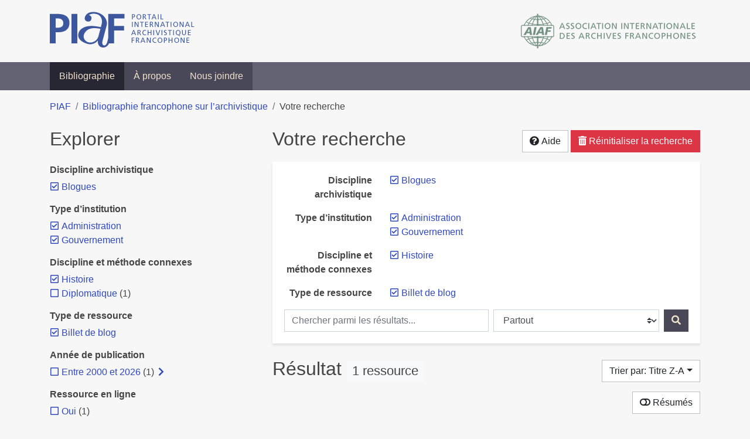

--- FILE ---
content_type: text/html; charset=utf-8
request_url: https://bibliopiaf.ebsi.umontreal.ca/bibliographie/?type=blogPost&discipline-archivistique=R8UDNRII&type-d-institution=DS9LLYGW&type-d-institution=C2WI2A8C&discipline-et-methode-connexes=N63CQBVI&page=1&sort=title_desc
body_size: 11256
content:
<!doctype html>
<html lang="fr" class="no-js">
        <head >
                <meta charset="utf-8"> 
                <meta http-equiv="X-UA-Compatible" content="IE=edge">
    <meta name="viewport" content="width=device-width, initial-scale=1, shrink-to-fit=no">
    <meta name="generator" content="Kerko">
    <meta name="robots" content="noindex">
    <link rel="alternate" type="application/atom+xml" href="/bibliographie/atom.xml?type=blogPost&discipline-archivistique=R8UDNRII&type-d-institution=DS9LLYGW&type-d-institution=C2WI2A8C&discipline-et-methode-connexes=N63CQBVI" title="Flux web personnalisé" />
            <title>Résultat | Bibliographie francophone sur l’archivistique</title>
    <link rel="stylesheet" href="/static/styles/main.css">

        <link rel="stylesheet" href="https://use.fontawesome.com/releases/v5.8.2/css/solid.css" integrity="sha384-ioUrHig76ITq4aEJ67dHzTvqjsAP/7IzgwE7lgJcg2r7BRNGYSK0LwSmROzYtgzs" crossorigin="anonymous">
        <link rel="stylesheet" href="https://use.fontawesome.com/releases/v5.8.2/css/regular.css" integrity="sha384-hCIN6p9+1T+YkCd3wWjB5yufpReULIPQ21XA/ncf3oZ631q2HEhdC7JgKqbk//4+" crossorigin="anonymous">
        <link rel="stylesheet" href="https://use.fontawesome.com/releases/v5.8.2/css/fontawesome.css" integrity="sha384-sri+NftO+0hcisDKgr287Y/1LVnInHJ1l+XC7+FOabmTTIK0HnE2ID+xxvJ21c5J" crossorigin="anonymous">
        <link rel="stylesheet" href="/bibliographie/static/kerko/css/styles.css?20230626"><script>
                    var re = new RegExp('(^|\\s)no-js(\\s|$)');
                    document.documentElement.className = document.documentElement.className.replace(re, '$1js$2');
                </script>
                    <!-- Global site tag (gtag.js) - Google Analytics -->
                    <script async src="https://www.googletagmanager.com/gtag/js?id=G-JFFPFP0YCG"></script>
                    <script>
                        window.dataLayer = window.dataLayer || [];
                        function gtag(){dataLayer.push(arguments);}
                        gtag('js', new Date());
                        gtag('config', 'G-JFFPFP0YCG');
                    </script>
    <link rel="icon" href="/static/images/favicon.ico">

        </head>
        <body >
        <header >
    <div class="container d-print-none">
        <div class="header-piaf d-flex flex-column flex-md-row justify-content-between">
            <a href="https://www.piaf-archives.org/" title="Portail international archivistique francophone">
                <img src="/static/images/logo-piaf.png" width="247" height="61" alt="Logo PIAF">
            </a>
            <a class="d-none d-md-block" href="https://www.piaf-archives.org/AIAF/association-internationale-des-archives-francophones"  title="Association internationale des archives francophones (AIAF)">
                <img src="/static/images/logo-aiaf-ff.png" width="313" height="66" alt="Logo Association internationale des archives francophones (AIAF)">
            </a>
        </div>
    </div>
    <nav class="navbar navbar-expand-md navbar-dark bg-dark d-print-none">
        <div class="container">
                <button class="navbar-toggler" type="button" data-toggle="collapse" data-target="#navbar-content" aria-controls="navbar-content" aria-expanded="false" aria-label="Basculer la navigation">
                    <span class="navbar-toggler-text">Menu</span><span class="navbar-toggler-icon"></span>
                </button>
                <div id="navbar-content" class="collapse navbar-collapse">
                    <ul class="navbar-nav justify-content-start">
    <li class="nav-item active">
        <a class="nav-link" href="/bibliographie/" >Bibliographie</a>
    </li>

    <li class="nav-item ">
        <a class="nav-link" href="/bibliographie/a-propos" >À propos</a>
    </li>

    <li class="nav-item ">
        <a class="nav-link" href="/bibliographie/nous-joindre" >Nous joindre</a>
    </li>

                    </ul>
                </div>
        </div>
    </nav>

        </header>
        <main class="container">
        
            <div class="row">
                <nav class="col d-print-none" aria-label="Fil d'Ariane">
                    <ol class="breadcrumb">
                        
            <li class="breadcrumb-item">
                <a href="https://www.piaf-archives.org/" >PIAF</a>
            </li>
            <li class="breadcrumb-item">
                <a href="/bibliographie/" >Bibliographie francophone sur l’archivistique</a>
            </li>
            <li class="breadcrumb-item active" aria-current="page">Votre recherche</li>
                    </ol>
                </nav>
            </div>
                <div class="row">
                        <div class="col-12 col-lg-8 order-lg-4">
    <div class="my-2 row">
        <h1 class="h2 col-auto pr-1 mr-auto d-inline">
                Votre recherche</h1>
            <div class="col-auto pl-0 ml-auto text-right">
                <div class="d-inline-block d-print-none mt-1 mb-2">
                    <button class="btn btn-light" data-toggle="modal" data-target="#search-help">
                        <span class="fas fa-question-circle" aria-hidden="true"></span> Aide
                    </button>
                </div>
                    <div class="d-inline-block d-lg-none d-print-none mt-1 mb-2">
                        <button id="facets-modal-toggle" class="btn btn-primary">
                            <span class="fas fa-compass" aria-hidden="true"></span> Explorer
                        </button>
                    </div>
                    <div class="d-inline-block d-print-none mt-1 mb-2">
                        <a class="btn btn-danger" href="/bibliographie/">
                            <span class="fas fa-trash-alt" aria-hidden="true"></span> Réinitialiser la recherche
                        </a>
                    </div>
            </div>
    </div>

<div class="modal fade" id="search-help" tabindex="-1" role="dialog" aria-labelledby="search-help-label" aria-hidden="true">
    <div class="modal-dialog modal-dialog-scrollable modal-lg" role="document">
        <div class="modal-content">
            <div class="modal-header">
                    <h2 class="modal-title" id="search-help-label">Aide</h2>
                    <button type="button" class="btn btn-secondary" data-dismiss="modal" title="Fermer le panneau d’aide" aria-label="Fermer le panneau d’aide">
                        <span class="fas fa-times" aria-hidden="true"></span>
                    </button>
            </div>
            <div class="modal-body">
                    <p>L’interface de recherche est composée de trois sections&nbsp;: <strong>Rechercher</strong>, <strong>Explorer</strong> et <strong>Résultats</strong>. Celles-ci sont décrites en détail ci-dessous.</p>
                    <p>Vous pouvez lancer une recherche aussi bien à partir de la section <strong>Rechercher</strong> qu’à partir de la section <strong>Explorer</strong>.</p>
                    <h3>Rechercher</h3>
                    <p>Cette section affiche vos critères de recherche courants et vous permet de soumettre des mots-clés à chercher dans la bibliographie.</p>
                    <ul>
                        <li>Chaque nouvelle soumission ajoute les mots-clés saisis à la liste des critères de recherche.</li>
                        <li>Pour lancer une nouvelle recherche plutôt qu’ajouter des mots-clés à la recherche courante, utilisez le bouton <strong>Réinitialiser la recherche</strong>, puis entrez vos mots-clés.</li>
                        <li>Pour remplacer un mot-clé déjà soumis, veuillez d’abord le retirer en décochant sa case à cocher, puis soumettre un nouveau mot-clé.</li>
                            <li>Vous pouvez contrôler la portée de votre recherche en choisissant où chercher. Les options sont&nbsp;:
                                <ul>
                                            <li><strong>Partout</strong>&nbsp;: repère vos mots-clés dans tous les champs des références bibliographiques ainsi que dans le contenu textuel des documents disponibles.</li>
                                            <li><strong>Dans les auteurs ou contributeurs</strong>&nbsp;: repère vos mots-clés dans les noms d’auteurs ou de contributeurs.</li>
                                            <li><strong>Dans les titres</strong>&nbsp;: repère vos mots-clés dans les titres.</li>
                                            <li><strong>Dans les années de publication</strong>&nbsp;: repère vos mots-clés dans le champ d’année de publication (vous pouvez utiliser l’opérateur <strong>OU</strong> avec vos mots-clés pour trouver des références ayant différentes années de publication. Par exemple, <code>2020 OU 2021</code>).</li>
                                </ul>
                            </li>
                        <li>Vous pouvez utiliser les opérateurs booléens avec vos mots-clés&nbsp;:
                            <ul>
                                <li><strong>ET</strong>&nbsp;: repère les références qui contiennent tous les termes fournis. Ceci est la relation par défaut entre les termes séparés d’un espace. Par exemple, <code>a b</code> est équivalent à <code>a ET b</code>.</li>
                                <li><strong>OU</strong>&nbsp;: repère les références qui contiennent n’importe lequel des termes fournis. Par exemple, <code>a OU b</code>.</li>
                                <li><strong>SAUF</strong>&nbsp;: exclut les références qui contiennent le terme fourni. Par exemple, <code>SAUF a</code>.</li>
                                <li>Les opérateurs booléens doivent être saisis en MAJUSCULES.</li>
                            </ul>
                        </li>
                        <li>Vous pouvez faire des groupements logiques (avec les parenthèses) pour éviter les ambiguïtés lors de la combinaison de plusieurs opérateurs booléens. Par exemple, <code>(a OU b) ET c</code>.</li>
                        <li>Vous pouvez demander une séquence exacte de mots (avec les guillemets droits), par exemple <code>"a b c"</code>. Par défaut la différence entre les positions des mots est de 1, ce qui signifie qu’une référence sera repérée si elle contient les mots et qu’ils sont consécutifs. Une distance maximale différente peut être fournie (avec le tilde), par exemple <code>"a b"~2</code> permet jusqu’à un terme entre <code>a</code> et <code>b</code>, ce qui signifie que la séquence <code>a c b</code> pourrait être repérée aussi bien que <code>a b</code>.</li>
                        <li>Vous pouvez préciser que certains termes sont plus importants que d’autres (avec l’accent circonflexe). Par exemple, <code>a^2 b c^0.5</code> indique que <code>a</code> est deux fois plus important que <code>b</code> dans le calcul de pertinence des résultats, tandis que <code>c</code> est de moitié moins important. Ce type de facteur peut être appliqué à un groupement logique, par exemple <code>(a b)^3 c</code>.</li>
                        <li>La recherche par mots-clés est insensible à la casse et les accents et la ponctuation sont ignorés.</li>
                        <li> Les terminaisons des mots sont amputées pour la plupart des champs, tels le titre, le résumé et les notes. L’amputation des terminaisons vous évite d’avoir à prévoir toutes les formes possibles d’un mot dans vos recherches. Ainsi, les termes <code>municipal</code>, <code>municipale</code> et <code>municipaux</code>, par exemple, donneront tous le même résultat. L’amputation des terminaisons n’est <em>pas</em> appliquée au texte des champs de noms, tels auteurs/contributeurs, éditeur, publication.</li>
                    </ul>
                    <h3>Explorer</h3>
                    <p>Cette section vous permet d’explorer les catégories associées aux références.</p>
                    <ul>
                        <li>Les catégories peuvent servir à affiner votre recherche. Cochez une catégorie pour l’ajouter à vos critères de recherche. Les résultats seront alors restreints aux références qui sont associées à cette catégorie.</li>
                        <li>Dé-cochez une catégorie pour la retirer de vos critères de recherche et élargir votre recherche.</li>
                        <li>Les nombres affichés à côté des catégories indiquent combien de références sont associées à chaque catégorie considérant les résultats de recherche courants. Ces nombres varieront en fonction de vos critères de recherche, de manière à toujours décrire le jeu de résultats courant. De même, des catégories et des facettes entières pourront disparaître lorsque les résultats de recherche ne contiennent aucune référence leur étant associées.</li>
                        <li>Une icône de flèche (<span class="fas fa-chevron-right" aria-hidden="true"></span>) apparaissant à côté d’une catégorie indique que des sous-catégories sont disponibles. Vous pouvez appuyer sur l’icône pour faire afficher la liste de ces catégories plus spécifiques. Par la suite, vous pouvez appuyer à nouveau pour masquer la liste. L’action d’afficher ou de masquer les sous-catégories ne modifie pas vos critères de recherche; ceci vous permet de rapidement explorer l’arborescence des catégories, si désiré.</li>
                    </ul>
                    <h3>Résultats</h3>
                    <p>Cette section présente les résultats de recherche. Si aucun critère de recherche n’a été fourni, elle montre toute la bibliographie (jusqu’à 40 références par page).</p>
                    <ul>
                        <li>Chaque référence de la liste des résultats est un hyperlien vers sa notice bibliographique complète. À partir de la notice, vous pouvez continuer à explorer les résultats de recherche en naviguant vers les notices précédentes ou suivantes de vos résultats de recherche, ou encore retourner à la liste des résultats.</li>
                        <li>Des hyperliens supplémentaires, tels que <strong>Consulter le document</strong> ou <strong>Consulter sur <em>[nom d’un site web]</em></strong>, peuvent apparaître sous un résultat de recherche. Ces liens vous fournissent un accès rapide à la ressource, des liens que vous trouverez également dans la notice bibliographique.</li>
                            <li>Le bouton <strong>Résumés</strong> vous permet d’activer ou de désactiver l’affichage des résumés dans la liste des résultats de recherche. Toutefois, activer l’affichage des résumés n’aura aucun effet sur les résultats pour lesquels aucun résumé n’est disponible.
                            <li>Diverses options sont fournies pour permettre de contrôler l’ordonnancement les résultats de recherche. L’une d’elles est l’option de tri par <strong>Pertinence</strong>, qui classe les résultats du plus pertinent au moins pertinent. Le score utilisé à cette fin prend en compte la fréquence des mots ainsi que les champs dans lesquels ils apparaissent. Par exemple, si un terme recherché apparaît fréquemment dans une référence ou est l’un d’un très petit nombre de termes utilisé dans cette référence, cette référence aura probablement un score plus élevé qu’une autre où le terme apparaît moins fréquemment ou qui contient un très grand nombre de mots. De même, le score sera plus élevé si un terme est rare dans l’ensemble de la bibliographie que s’il est très commun. De plus, si un terme de recherche apparaît par exemple dans le titre d’une référence, le score de cette référence sera plus élevé que s’il apparaissait dans un champ moins important tel le résumé.</li>
                            <li>Le tri par <strong>Pertinence</strong> n’est disponible qu’après avoir soumis des mots-clés par le biais de la section <strong>Rechercher</strong>.</li>
                            <li>Les catégories sélectionnées dans la section <strong>Explorer</strong> n’ont aucun effet sur le tri par pertinence. Elles ne font que filtrer la liste des résultats.</li>
                    </ul>
                    <div class="my-3 text-right">
                        <button type="button" class="btn btn-secondary" data-dismiss="modal" aria-label="Fermer le panneau d’aide">Fermer</button>
                    </div>
            </div>
        </div>
    </div>
</div>
        <div class="card breadbox mb-4">
            <div class="card-body">
            
        <div class="row">
            <div class="col-md-4 col-xl-3 font-weight-bold break-word text-md-right text-print-left">
                Discipline archivistique
            </div>
            <div class="col-md-8 col-xl-9">
        <ul class="list-unstyled mb-0"><li class="position-relative" style="margin-left:20px;"><a class="no-decorate" href="/bibliographie/?type=blogPost&type-d-institution=DS9LLYGW&type-d-institution=C2WI2A8C&discipline-et-methode-connexes=N63CQBVI&sort=title_desc" title="Retirer le filtre 'Blogues'" aria-label="Retirer le filtre 'Blogues'" rel="nofollow"><span class="far fa-check-square position-absolute" aria-hidden="true" style="margin-left:1px;top:-1px;left:-20px;line-height:1.5;"></span>
                    <span class="facet-item-label parent-decorate">Blogues</span></a>
            
        </li>
        </ul>
            </div>
        </div>
            
            
            
            
            
            
        <div class="row">
            <div class="col-md-4 col-xl-3 font-weight-bold break-word text-md-right text-print-left">
                Type d’institution
            </div>
            <div class="col-md-8 col-xl-9">
        <ul class="list-unstyled mb-0"><li class="position-relative" style="margin-left:20px;"><a class="no-decorate" href="/bibliographie/?type=blogPost&discipline-archivistique=R8UDNRII&type-d-institution=C2WI2A8C&discipline-et-methode-connexes=N63CQBVI&sort=title_desc" title="Retirer le filtre 'Administration'" aria-label="Retirer le filtre 'Administration'" rel="nofollow"><span class="far fa-check-square position-absolute" aria-hidden="true" style="margin-left:1px;top:-1px;left:-20px;line-height:1.5;"></span>
                    <span class="facet-item-label parent-decorate">Administration</span></a>
            
        </li><li class="position-relative" style="margin-left:20px;"><a class="no-decorate" href="/bibliographie/?type=blogPost&discipline-archivistique=R8UDNRII&type-d-institution=DS9LLYGW&discipline-et-methode-connexes=N63CQBVI&sort=title_desc" title="Retirer le filtre 'Gouvernement'" aria-label="Retirer le filtre 'Gouvernement'" rel="nofollow"><span class="far fa-check-square position-absolute" aria-hidden="true" style="margin-left:1px;top:-1px;left:-20px;line-height:1.5;"></span>
                    <span class="facet-item-label parent-decorate">Gouvernement</span></a>
            
        </li>
        </ul>
            </div>
        </div>
            
            
            
        <div class="row">
            <div class="col-md-4 col-xl-3 font-weight-bold break-word text-md-right text-print-left">
                Discipline et méthode connexes
            </div>
            <div class="col-md-8 col-xl-9">
        <ul class="list-unstyled mb-0"><li class="position-relative" style="margin-left:20px;"><a class="no-decorate" href="/bibliographie/?type=blogPost&discipline-archivistique=R8UDNRII&type-d-institution=DS9LLYGW&type-d-institution=C2WI2A8C&sort=title_desc" title="Retirer le filtre 'Histoire'" aria-label="Retirer le filtre 'Histoire'" rel="nofollow"><span class="far fa-check-square position-absolute" aria-hidden="true" style="margin-left:1px;top:-1px;left:-20px;line-height:1.5;"></span>
                    <span class="facet-item-label parent-decorate">Histoire</span></a>
            
        </li>
        </ul>
            </div>
        </div>
            
        <div class="row">
            <div class="col-md-4 col-xl-3 font-weight-bold break-word text-md-right text-print-left">
                Type de ressource
            </div>
            <div class="col-md-8 col-xl-9">
        <ul class="list-unstyled mb-0"><li class="position-relative" style="margin-left:20px;"><a class="no-decorate" href="/bibliographie/?discipline-archivistique=R8UDNRII&type-d-institution=DS9LLYGW&type-d-institution=C2WI2A8C&discipline-et-methode-connexes=N63CQBVI&sort=title_desc" title="Retirer le filtre 'Billet de blog'" aria-label="Retirer le filtre 'Billet de blog'" rel="nofollow"><span class="far fa-check-square position-absolute" aria-hidden="true" style="margin-left:1px;top:-1px;left:-20px;line-height:1.5;"></span>
                    <span class="facet-item-label parent-decorate">Billet de blog</span></a>
            
        </li>
        </ul>
            </div>
        </div>
            
            
            
    <form method="post" role="search" class="form d-print-none px-0"><input id="csrf_token" name="csrf_token" type="hidden" value="ImEzMjBlN2E2NGE0NTQ0YjNiOWVkODE1OWZkNjlkMzQwNGE1ZmU5Mjki.aW8eSQ.ZvujIG03mXIcHHXSctR7MKiwZYE">
        <div class="form-row mx-n1">
            <div class="col-12 col-md px-1 mb-2 mb-md-0">
                <label for="keywords" class="sr-only">Chercher parmi les résultats...</label><input class="form-control" id="keywords" maxlength="1000" name="keywords" placeholder="Chercher parmi les résultats..." type="search" value="">
            </div>
            <div class="col col-md-5 px-1">
                <label for="scope" class="sr-only">Chercher dans...</label><select class="custom-select" id="scope" name="scope"><option value="all">Partout</option><option value="creator">Dans les auteurs ou contributeurs</option><option value="title">Dans les titres</option><option value="pubyear">Dans les années de publication</option></select>
            </div>
            <div class="col-auto px-1">
                <button id="submit" type="submit" class="btn btn-primary" title="Rechercher" aria-label="Rechercher">
                    <span class="fas fa-search" aria-hidden="true"></span>
                </button>
            </div>
        </div>
    </form>
            </div>
        </div>
    <div class="my-2 row">
        <div class="col-auto mr-auto">
            <h2 class="d-inline mb-2">Résultat
                    <span class="badge badge-light">1 ressource</span>
            </h2>
        </div>
            <div class="col-auto pl-0 ml-auto mt-1 mb-2 text-right">
                <div class="d-inline-block d-print-none">
    <div class="dropdown">
        <button class="btn btn-light dropdown-toggle" type="button" id="sort-options" data-toggle="dropdown" aria-haspopup="true" aria-expanded="false" aria-label="Trier par...">
            <span aria-hidden="true">Trier par: Titre Z-A</span></button>
        <div class="dropdown-menu dropdown-menu-right" aria-labelledby="sort-options"><a class="dropdown-item" href="/bibliographie/?type=blogPost&discipline-archivistique=R8UDNRII&type-d-institution=DS9LLYGW&type-d-institution=C2WI2A8C&discipline-et-methode-connexes=N63CQBVI&sort=date_desc"  title="Trier par Date décroissante" aria-label="Trier par Date décroissante" rel="nofollow">Date décroissante</a><a class="dropdown-item" href="/bibliographie/?type=blogPost&discipline-archivistique=R8UDNRII&type-d-institution=DS9LLYGW&type-d-institution=C2WI2A8C&discipline-et-methode-connexes=N63CQBVI&sort=date_asc"  title="Trier par Date croissante" aria-label="Trier par Date croissante" rel="nofollow">Date croissante</a><a class="dropdown-item" href="/bibliographie/?type=blogPost&discipline-archivistique=R8UDNRII&type-d-institution=DS9LLYGW&type-d-institution=C2WI2A8C&discipline-et-methode-connexes=N63CQBVI&sort=author_asc"  title="Trier par Auteur A-Z" aria-label="Trier par Auteur A-Z" rel="nofollow">Auteur A-Z</a><a class="dropdown-item" href="/bibliographie/?type=blogPost&discipline-archivistique=R8UDNRII&type-d-institution=DS9LLYGW&type-d-institution=C2WI2A8C&discipline-et-methode-connexes=N63CQBVI&sort=author_desc"  title="Trier par Auteur Z-A" aria-label="Trier par Auteur Z-A" rel="nofollow">Auteur Z-A</a><a class="dropdown-item" href="/bibliographie/?type=blogPost&discipline-archivistique=R8UDNRII&type-d-institution=DS9LLYGW&type-d-institution=C2WI2A8C&discipline-et-methode-connexes=N63CQBVI&sort=title_asc"  title="Trier par Titre A-Z" aria-label="Trier par Titre A-Z" rel="nofollow">Titre A-Z</a><a class="dropdown-item active" href="/bibliographie/?type=blogPost&discipline-archivistique=R8UDNRII&type-d-institution=DS9LLYGW&type-d-institution=C2WI2A8C&discipline-et-methode-connexes=N63CQBVI&sort=title_desc" aria-current="true" title="Trier par Titre Z-A (Tri courant)" aria-label="Trier par Titre Z-A (Tri courant)" rel="nofollow">Titre Z-A</a>
        </div>
    </div>
                </div>
            </div>
    </div>
            <div class="row">
                    <div class="col-auto ml-auto pl-0">
                            <a class="btn btn-light d-print-none" href="/bibliographie/?type=blogPost&discipline-archivistique=R8UDNRII&type-d-institution=DS9LLYGW&type-d-institution=C2WI2A8C&discipline-et-methode-connexes=N63CQBVI&page=1&sort=title_desc&abstracts=1" title="Montrer les résumés" aria-label="Montrer les résumés"><span class="fas fa-toggle-off" aria-hidden="true"></span> Résumés</a>
                    </div>
            </div>
            <div class="card my-3">
                <div class="card-body py-1">
                    <ul class="list-unstyled ">

<li class="search-item break-word my-3">
            <div class="d-flex">
                <a class="d-block mw-100 mr-auto" href="/bibliographie/?type=blogPost&discipline-archivistique=R8UDNRII&type-d-institution=DS9LLYGW&type-d-institution=C2WI2A8C&discipline-et-methode-connexes=N63CQBVI&sort=title_desc&page=1&page-len=1&id=WG8RXRAS" title="Voir les détails">
<div class="csl-bib-body" style="line-height: 1.35; ">
  <div class="csl-entry">VASSEUR, Edouard. <i>Administration et archives, XVIe-XXIe si&#xE8;cle</i> [en&#xA0;ligne]. 12 novembre 2020. [Consult&#xE9;&#xA0;le&#xA0;17&#xA0;f&#xE9;vrier&#xA0;2021]. Disponible &#xE0; l&#x2019;adresse&#x202F;: https://archivadm.hypotheses.org/</div>
</div>
                </a><span class='Z3988' title='url_ver=Z39.88-2004&amp;ctx_ver=Z39.88-2004&amp;rfr_id=info%3Asid%2Fzotero.org%3A2&amp;rft_val_fmt=info%3Aofi%2Ffmt%3Akev%3Amtx%3Adc&amp;rft.type=blogPost&amp;rft.title=Administration%20et%20archives%2C%20XVIe-XXIe%20si%C3%A8cle&amp;rft.description=Ce%20carnet%20a%20pour%20objectif%20d%E2%80%99%C3%A9tudier%20les%20interactions%20entre%20administration%20et%20archives%2C%20au%20croisement%20des%20disciplines%20enseign%C3%A9es%20%C3%A0%20l%E2%80%99%C3%89cole%20nationale%20des%20chartes%20que%20sont%20l%E2%80%99histoire%20des%20institutions%2C%20le%20diplomatique%20et%20l%E2%80%99archivistique%20modernes%20et%20contemporaines.%0A%0ALes%20points%20de%20contact%20entre%20administration%20et%20archives%20sont%20en%20effet%20nombreux%2C%20au-del%C3%A0%20de%20la%20seule%20question%20de%20la%20pr%C3%A9sentation%20des%20sources%20et%20de%20leur%20critique%2C%20et%20touchent%20aux%20questions%20classiques%20de%20l%E2%80%99efficacit%C3%A9%20administrative%20et%20de%20la%20transparence%20d%C3%A9mocratique%2C%20%C3%A0%20une%20heure%20o%C3%B9%20les%20supports%20des%20documents%2C%20les%20pratiques%20des%20administrations%20et%20les%20modes%20de%20communication%20diffus%C3%A9s%20dans%20la%20soci%C3%A9t%C3%A9%20%C3%A9voluent%20de%20mani%C3%A8re%20consid%C3%A9rable.%0A%0ACe%20carnet%20offrira%20une%20vitrine%20aux%20travaux%20r%C3%A9alis%C3%A9s%20par%20les%20%C3%A9l%C3%A8ves%20et%20%C3%A9tudiants%20de%20l%E2%80%99%C3%89cole%20nationale%20des%20chartes%20dans%20le%20cadre%20des%20enseignements%20qu%E2%80%99ils%20y%20re%C3%A7oivent%2C%20ainsi%20qu%E2%80%99au%20s%C3%A9minaire%20%C2%AB%20Administration%20et%20archives%20(XVIe-XXIe%20si%C3%A8cle)%20%C2%BB%20anim%C3%A9%20par%20les%20professeurs%20titulaires%20des%20chaires%20correspondantes.%0A%0AIl%20s%E2%80%99adresse%20non%20seulement%20%C3%A0%20la%20communaut%C3%A9%20de%20l%E2%80%99enseignement%20sup%C3%A9rieur%20et%20de%20la%20recherche%20%E2%80%93%20%C3%A9tudiants%2C%20enseignants-chercheurs%20%E2%80%93%20int%C3%A9ress%C3%A9e%20par%20l%E2%80%99histoire%20administrative%20et%20l%E2%80%99%C3%A9tude%20des%20archives%20envisag%C3%A9es%20comme%20sources%2C%20mais%20aussi%20aux%20communaut%C3%A9s%20professionnelles%20de%20l%E2%80%99administration%20et%20de%20l%E2%80%99archivistique%20et%2C%20plus%20largement%2C%20au%20grand%20public.&amp;rft.identifier=https%3A%2F%2Farchivadm.hypotheses.org%2F&amp;rft.aufirst=Edouard&amp;rft.aulast=Vasseur&amp;rft.au=Edouard%20Vasseur&amp;rft.date=2020-11-12&amp;rft.language=fr-FR'></span>

            </div>
                <div class="d-print-none btn-group ml-2">
                            <a class="btn btn-sm btn-link text-nowrap" href="https://archivadm.hypotheses.org/" target="_blank" rel="noopener noreferrer">
                                <span class="fas fa-external-link-alt mr-1" aria-hidden="true"></span>Consulter sur archivadm.hypotheses.org</a>
                </div>
</li>
                    </ul>
                </div>
            </div>
                <div class="row">
                    <div class="col-auto ml-auto mt-2 mb-4 text-right">
                            <div class="d-none d-md-inline-block d-print-none mb-1">
                                <button id="print-link" class="btn btn-light" type="button" data-url="/bibliographie/?type=blogPost&discipline-archivistique=R8UDNRII&type-d-institution=DS9LLYGW&type-d-institution=C2WI2A8C&discipline-et-methode-connexes=N63CQBVI&sort=title_desc&page-len=all&print-preview=1">
                                    <span class="fas fa-print" aria-hidden="true"></span> Imprimer cette référence
                                </button>
                            </div>
                            <div class="d-inline-block d-print-none mb-1">
                                <div class="dropdown">
                                    <button class="btn btn-light dropdown-toggle" type="button" id="download-options" data-toggle="dropdown" aria-haspopup="true" aria-expanded="false">
                                        <span class="fas fa-download" aria-hidden="true"></span> Télécharger cette notice</button>
                                    <div class="dropdown-menu dropdown-menu-right dropdown-width-300" aria-labelledby="download-options">
                                            <a class="dropdown-item" href="/bibliographie/export/ris/?type=blogPost&discipline-archivistique=R8UDNRII&type-d-institution=DS9LLYGW&type-d-institution=C2WI2A8C&discipline-et-methode-connexes=N63CQBVI&sort=title_desc" rel="nofollow" type="application/x-research-info-systems" title="Télécharger au format RIS" aria-label="Télécharger au format RIS">RIS</a>
                                            <p class="px-4 text-muted">Format recommandé pour la plupart des logiciels de gestion de références bibliographiques</p>
                                            <a class="dropdown-item" href="/bibliographie/export/bibtex/?type=blogPost&discipline-archivistique=R8UDNRII&type-d-institution=DS9LLYGW&type-d-institution=C2WI2A8C&discipline-et-methode-connexes=N63CQBVI&sort=title_desc" rel="nofollow" type="application/x-bibtex" title="Télécharger au format BibTeX" aria-label="Télécharger au format BibTeX">BibTeX</a>
                                            <p class="px-4 text-muted">Format recommandé pour les logiciels spécialement conçus pour BibTeX</p>
                                    </div>
                                </div>
                            </div>
                            <div class="d-inline-block d-print-none mb-1">
                                <a class="btn btn-light" href="/bibliographie/atom.xml?type=blogPost&discipline-archivistique=R8UDNRII&type-d-institution=DS9LLYGW&type-d-institution=C2WI2A8C&discipline-et-methode-connexes=N63CQBVI" type="application/atom+xml" title="Flux web personnalisé d’après vos critères de recherche" target="_blank" rel="noopener">
                                    <span class="fas fa-rss" aria-hidden="true"></span> Flux web personnalisé
                                </a>
                            </div>
                    </div>
                </div>
            <div class="text-right mb-4 text-muted d-print-none">
                    Dernière mise à jour depuis la base de données&nbsp;: 20/01/2026 06:30 (CET)
            </div>
                        </div>
                            <div class="col-12 col-lg-4 order-lg-1">
            <div id="facets-container" class="d-none d-lg-block d-print-none">
                <h2 class="mt-2 mb-4">Explorer</h2>
                <div id="facets" class="facets">
                        
        <div>
            <h3 class="h6 font-weight-bold">
                Discipline archivistique
            </h3>
            <div>
        <ul id="f-discipline-archivistique" class="list-unstyled collapse show"><li class="position-relative" style="margin-left:20px;"><a class="no-decorate" href="/bibliographie/?type=blogPost&type-d-institution=DS9LLYGW&type-d-institution=C2WI2A8C&discipline-et-methode-connexes=N63CQBVI&sort=title_desc" title="Retirer le filtre 'Blogues'" aria-label="Retirer le filtre 'Blogues'" rel="nofollow"><span class="far fa-check-square position-absolute" aria-hidden="true" style="margin-left:1px;top:-1px;left:-20px;line-height:1.5;"></span>
                    <span class="facet-item-label parent-decorate">Blogues</span></a>
            
        </li>
        </ul>
            </div>
        </div>
                        
                        
                        
                        
                        
                        
        <div>
            <h3 class="h6 font-weight-bold">
                Type d’institution
            </h3>
            <div>
        <ul id="f-type-d-institution" class="list-unstyled collapse show"><li class="position-relative" style="margin-left:20px;"><a class="no-decorate" href="/bibliographie/?type=blogPost&discipline-archivistique=R8UDNRII&type-d-institution=C2WI2A8C&discipline-et-methode-connexes=N63CQBVI&sort=title_desc" title="Retirer le filtre 'Administration'" aria-label="Retirer le filtre 'Administration'" rel="nofollow"><span class="far fa-check-square position-absolute" aria-hidden="true" style="margin-left:1px;top:-1px;left:-20px;line-height:1.5;"></span>
                    <span class="facet-item-label parent-decorate">Administration</span></a>
            
        </li><li class="position-relative" style="margin-left:20px;"><a class="no-decorate" href="/bibliographie/?type=blogPost&discipline-archivistique=R8UDNRII&type-d-institution=DS9LLYGW&discipline-et-methode-connexes=N63CQBVI&sort=title_desc" title="Retirer le filtre 'Gouvernement'" aria-label="Retirer le filtre 'Gouvernement'" rel="nofollow"><span class="far fa-check-square position-absolute" aria-hidden="true" style="margin-left:1px;top:-1px;left:-20px;line-height:1.5;"></span>
                    <span class="facet-item-label parent-decorate">Gouvernement</span></a>
            
        </li>
        </ul>
            </div>
        </div>
                        
                        
                        
        <div>
            <h3 class="h6 font-weight-bold">
                Discipline et méthode connexes
            </h3>
            <div>
        <ul id="f-discipline-et-methode-connexes" class="list-unstyled collapse show"><li class="position-relative" style="margin-left:20px;"><a class="no-decorate" href="/bibliographie/?type=blogPost&discipline-archivistique=R8UDNRII&type-d-institution=DS9LLYGW&type-d-institution=C2WI2A8C&sort=title_desc" title="Retirer le filtre 'Histoire'" aria-label="Retirer le filtre 'Histoire'" rel="nofollow"><span class="far fa-check-square position-absolute" aria-hidden="true" style="margin-left:1px;top:-1px;left:-20px;line-height:1.5;"></span>
                    <span class="facet-item-label parent-decorate">Histoire</span></a>
            
        </li><li class="position-relative" style="margin-left:20px;"><a class="no-decorate" href="/bibliographie/?type=blogPost&discipline-archivistique=R8UDNRII&type-d-institution=DS9LLYGW&type-d-institution=C2WI2A8C&discipline-et-methode-connexes=N63CQBVI&discipline-et-methode-connexes=Q29FJLXV&sort=title_desc" title="Ajouter le filtre 'Diplomatique'" aria-label="Ajouter le filtre 'Diplomatique'" rel="nofollow"><span class="far fa-square position-absolute" aria-hidden="true" style="margin-left:1px;top:-1px;left:-20px;line-height:1.5;"></span>
                    <span class="facet-item-label parent-decorate">Diplomatique</span></a>
            <span class="facet-item-count"> (1) </span>
        </li>
        </ul>
            </div>
        </div>
                        
        <div>
            <h3 class="h6 font-weight-bold">
                Type de ressource
            </h3>
            <div>
        <ul id="f-type" class="list-unstyled collapse show"><li class="position-relative" style="margin-left:20px;"><a class="no-decorate" href="/bibliographie/?discipline-archivistique=R8UDNRII&type-d-institution=DS9LLYGW&type-d-institution=C2WI2A8C&discipline-et-methode-connexes=N63CQBVI&sort=title_desc" title="Retirer le filtre 'Billet de blog'" aria-label="Retirer le filtre 'Billet de blog'" rel="nofollow"><span class="far fa-check-square position-absolute" aria-hidden="true" style="margin-left:1px;top:-1px;left:-20px;line-height:1.5;"></span>
                    <span class="facet-item-label parent-decorate">Billet de blog</span></a>
            
        </li>
        </ul>
            </div>
        </div>
                        
        <div>
            <h3 class="h6 font-weight-bold">
                Année de publication
            </h3>
            <div>
        <ul id="f-year" class="list-unstyled collapse show"><li class="position-relative" style="margin-left:20px;"><a class="no-decorate" href="/bibliographie/?type=blogPost&discipline-archivistique=R8UDNRII&type-d-institution=DS9LLYGW&type-d-institution=C2WI2A8C&discipline-et-methode-connexes=N63CQBVI&year=2000&sort=title_desc" title="Ajouter le filtre 'Entre 2000 et 2026'" aria-label="Ajouter le filtre 'Entre 2000 et 2026'" rel="nofollow"><span class="far fa-square position-absolute" aria-hidden="true" style="margin-left:1px;top:-1px;left:-20px;line-height:1.5;"></span>
                    <span class="facet-item-label parent-decorate">Entre 2000 et 2026</span></a>
            <span class="facet-item-count"> (1) </span><button class="btn btn-link px-0 py-0 border-0 align-baseline btn-expand" data-toggle="collapse" data-target="#f-year-2000" aria-controls="f-year-2000" aria-expanded="false" title="Afficher les filtres plus spécifiques" aria-label="Afficher les filtres plus spécifiques"><span class="fas fa-chevron-right" aria-hidden="true" style="width: 1rem;"></span>
    </button><button class="btn btn-link px-0 py-0 border-0 align-baseline btn-collapse" data-toggle="collapse" data-target="#f-year-2000" aria-controls="f-year-2000" aria-expanded="true" title="Masquer les filtres plus spécifiques" aria-label="Masquer les filtres plus spécifiques"><span class="fas fa-chevron-down" aria-hidden="true" style="width: 1rem;"></span>
    </button>
                
        <ul id="f-year-2000" class="list-no-bullets collapse"><li class="position-relative"><a class="no-decorate" href="/bibliographie/?type=blogPost&discipline-archivistique=R8UDNRII&type-d-institution=DS9LLYGW&type-d-institution=C2WI2A8C&discipline-et-methode-connexes=N63CQBVI&year=2000.2020&sort=title_desc" title="Ajouter le filtre 'Entre 2020 et 2026'" aria-label="Ajouter le filtre 'Entre 2020 et 2026'" rel="nofollow"><span class="far fa-square position-absolute" aria-hidden="true" style="margin-left:1px;top:-1px;left:-20px;line-height:1.5;"></span>
                    <span class="facet-item-label parent-decorate">Entre 2020 et 2026</span></a>
            <span class="facet-item-count"> (1) </span><button class="btn btn-link px-0 py-0 border-0 align-baseline btn-expand" data-toggle="collapse" data-target="#f-year-2000-2000-2020" aria-controls="f-year-2000-2000-2020" aria-expanded="false" title="Afficher les filtres plus spécifiques" aria-label="Afficher les filtres plus spécifiques"><span class="fas fa-chevron-right" aria-hidden="true" style="width: 1rem;"></span>
    </button><button class="btn btn-link px-0 py-0 border-0 align-baseline btn-collapse" data-toggle="collapse" data-target="#f-year-2000-2000-2020" aria-controls="f-year-2000-2000-2020" aria-expanded="true" title="Masquer les filtres plus spécifiques" aria-label="Masquer les filtres plus spécifiques"><span class="fas fa-chevron-down" aria-hidden="true" style="width: 1rem;"></span>
    </button>
                
        <ul id="f-year-2000-2000-2020" class="list-no-bullets collapse"><li class="position-relative"><a class="no-decorate" href="/bibliographie/?type=blogPost&discipline-archivistique=R8UDNRII&type-d-institution=DS9LLYGW&type-d-institution=C2WI2A8C&discipline-et-methode-connexes=N63CQBVI&year=2000.2020.2020&sort=title_desc" title="Ajouter le filtre '2020'" aria-label="Ajouter le filtre '2020'" rel="nofollow"><span class="far fa-square position-absolute" aria-hidden="true" style="margin-left:1px;top:-1px;left:-20px;line-height:1.5;"></span>
                    <span class="facet-item-label parent-decorate">2020</span></a>
            <span class="facet-item-count"> (1) </span>
        </li>
        </ul>
        </li>
        </ul>
        </li>
        </ul>
            </div>
        </div>
                        
        <div>
            <h3 class="h6 font-weight-bold">
                Ressource en ligne
            </h3>
            <div>
        <ul id="f-link" class="list-unstyled collapse show"><li class="position-relative" style="margin-left:20px;"><a class="no-decorate" href="/bibliographie/?type=blogPost&discipline-archivistique=R8UDNRII&type-d-institution=DS9LLYGW&type-d-institution=C2WI2A8C&discipline-et-methode-connexes=N63CQBVI&link=t&sort=title_desc" title="Ajouter le filtre 'Oui'" aria-label="Ajouter le filtre 'Oui'" rel="nofollow"><span class="far fa-square position-absolute" aria-hidden="true" style="margin-left:1px;top:-1px;left:-20px;line-height:1.5;"></span>
                    <span class="facet-item-label parent-decorate">Oui</span></a>
            <span class="facet-item-count"> (1) </span>
        </li>
        </ul>
            </div>
        </div>
                        
                </div>
            </div>
            <div id="facets-modal" class="modal fade" tabindex="-1" role="dialog" aria-labelledby="facets-modal-label" aria-hidden="true">
                <div class="modal-dialog modal-lg modal-dialog-scrollable" role="document">
                    <div class="modal-content">
                        <div class="modal-header">
                                <h2 id="facets-modal-label" class="modal-title">Explorer</h2>
                                <button type="button" class="btn btn-secondary" data-dismiss="modal" title="Fermer le panneau d’exploration" aria-label="Fermer le panneau d’exploration">
                                    <span class="fas fa-times" aria-hidden="true"></span>
                                </button>
                        </div>
                        <div id="facets-modal-body" class="modal-body">
                                <div class="my-3 text-right">
                                    <button type="button" class="btn btn-secondary" data-dismiss="modal" aria-label="Fermer le panneau d’exploration">Fermer</button>
                                </div>
                        </div>
                    </div>
                </div>
            </div>
                            </div>
                </div>
        </main>
    <footer class="footer-piaf">
        <div class="text-center pt-3 pb-2">
            <a class="footer-piaf__link" href="https://www.piaf-archives.org/" title="Portail international archivistique francophone">PIAF</a> &bullet; <a class="footer-piaf__link" href="/bibliographie/">Bibliographie francophone sur l’archivistique</a>
        </div>
        <div class="text-center py-3 d-print-none">
            <a href="https://www.piaf-archives.org/AIAF/association-internationale-des-archives-francophones"  title="Association internationale des archives francophones (AIAF)">
                <img class="d-inline my-4 mx-4" src="/static/images/logo-aiaf-d.png" width="294" height="110" alt="Logo Association internationale des archives francophones (AIAF)">
            </a>
            <a href="https://ebsi.umontreal.ca/" target="_blank" rel="noopener" title="École de bibliothéconomie et des sciences de l’information (EBSI)">
                <img class="d-inline my-4 mx-4" src="/static/images/logo-ebsi-b.png" width="263" height="100" alt="Logo École de bibliothéconomie et des sciences de l’information (EBSI)">
            </a>
        </div>
    </footer>

    <script type="text/javascript" src="/static/scripts/main.js"></script>

        <script src="/bibliographie/static/kerko/js/search.js?20221229"></script>
            <script src="/bibliographie/static/kerko/js/print.js"></script>
        </body>
</html>